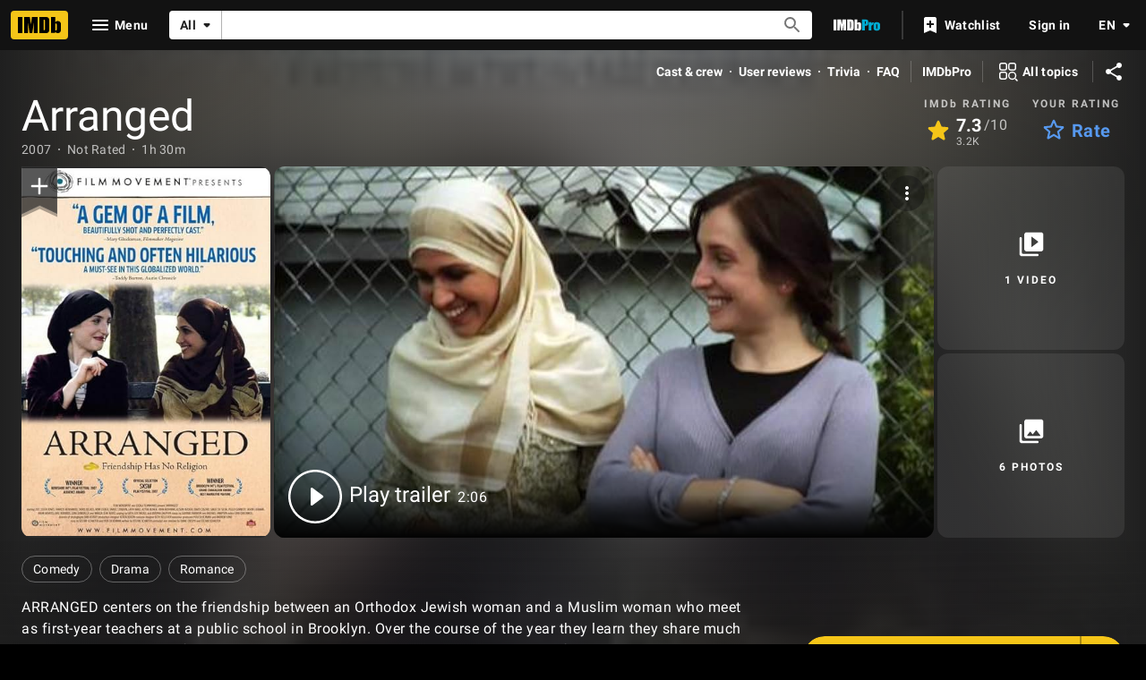

--- FILE ---
content_type: text/html; charset=UTF-8
request_url: https://www.imdb.com/title/tt0848542/?ref_=ttqt_qt_tt
body_size: 2222
content:
<!DOCTYPE html>
<html lang="en">
<head>
    <meta charset="utf-8">
    <meta name="viewport" content="width=device-width, initial-scale=1">
    <title></title>
    <style>
        body {
            font-family: "Arial";
        }
    </style>
    <script type="text/javascript">
    window.awsWafCookieDomainList = [];
    window.gokuProps = {
"key":"AQIDAHjcYu/GjX+QlghicBgQ/7bFaQZ+m5FKCMDnO+vTbNg96AHf0QDR8N4FZ0BkUn8kcucXAAAAfjB8BgkqhkiG9w0BBwagbzBtAgEAMGgGCSqGSIb3DQEHATAeBglghkgBZQMEAS4wEQQMuq52ahLIzXS391ltAgEQgDujRkBXrrIUjgs1lAsFcu/9kgpI/IuavohSG7yE1BYsDzpFl4iqc4edkSwfTozI/iGO7lnWq3QC9N4X1w==",
          "iv":"D549xAFY9QAAAIK8",
          "context":"K8RCQ4Fbaxtcd/2QCqMNyNsAj9NR5Xy3QtNUN7u4+doCPOfCamiP5o924sz8dJnL5JtzKMd73iyYoiNBOkEkgqEnLdZz+mdwey2+cIHr/sUS9lIfSPEXcd03W+0MGyMS1gOkPioUw7NiHlVJSzYbgn4qS2PgwiqkR70tsQ5ZA/1fxL2bJGeZK/VcDmyzDzMYU2JbAwUedJbfU0funRf2gJkwZB+KsrauHDA5ry5WX+fqwLjhigmMBpM2uuOPWp/bb26WT4zl6CgZJ95/1fqFlWEXxF0ZJJPLlsLBDlal5AqZ/r5Bwf37lN/[base64]/7QyDZZoiy3DKBs7sxgfPONifyQ65AgfSgc9Vpkqlz+3fKiaiZM0RyHrPbkrGnRf0gdSoVeS4mM77Wcu/Ik2woWYsZfFlcwdZZHkL94DfOs4QSlYQrio6buszg8C04yleB0sz9JhsKx8oKmuCXaHtlGurtGj2SlsyVkt15a0hVJQMnQRNWN0a0h32m3OANxfuZaE2jMkBll9ee90NAjAZFTGhQ4n837rzrKK/vk1YCLy9B8BGJ6qMw=="
};
    </script>
    <script src="https://1c5c1ecf7303.a481e94e.us-east-2.token.awswaf.com/1c5c1ecf7303/e231f0619a5e/0319a8d4ae69/challenge.js"></script>
</head>
<body>
    <div id="challenge-container"></div>
    <script type="text/javascript">
        AwsWafIntegration.saveReferrer();
        AwsWafIntegration.checkForceRefresh().then((forceRefresh) => {
            if (forceRefresh) {
                AwsWafIntegration.forceRefreshToken().then(() => {
                    window.location.reload(true);
                });
            } else {
                AwsWafIntegration.getToken().then(() => {
                    window.location.reload(true);
                });
            }
        });
    </script>
    <noscript>
        <h1>JavaScript is disabled</h1>
        In order to continue, we need to verify that you're not a robot.
        This requires JavaScript. Enable JavaScript and then reload the page.
    </noscript>
</body>
</html>